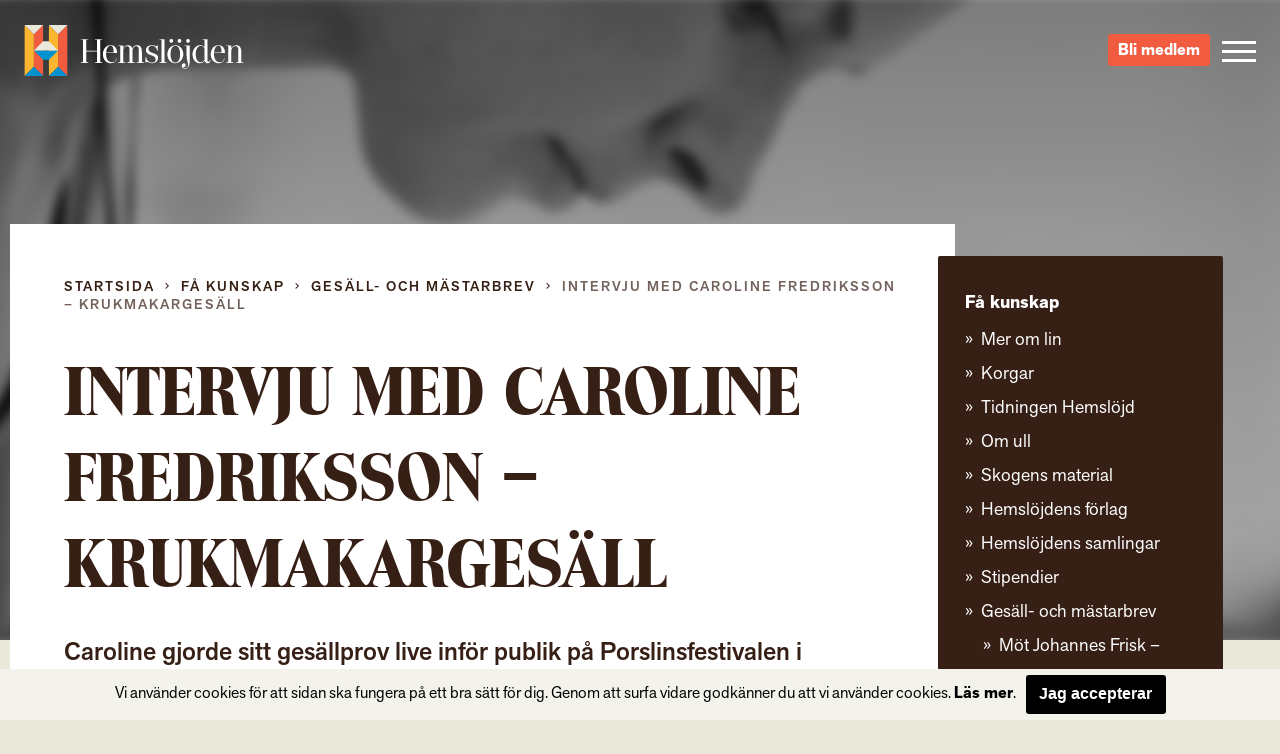

--- FILE ---
content_type: text/html; charset=UTF-8
request_url: https://hemslojden.org/fa-kunskap/gesall-mastare/intervju-med-caroline-fredriksson-krukmakargesall/
body_size: 10417
content:
<!--


				`-/+syyhhhyso+:.                 
             -+hmMMMMMMMMMMMMMMMMMds/`            
          -sNMMMMMMMMMMMMMMMMMMMMMMMMMd+`         
        +mMMMMMMMMMMMMMMMMMMMMMMMMMMMMMMMy-       
      /mMMMMMMMMMMMMMMMMMMMMMMMMMMMMMMMMMMMh.     
    `hMMMMMMMMMMMMMMMMMMMMMMMMMMMMMMMMMMMMMMM+    
   -NMMMMMMMMMMMMMMMMMMMMMMMMMMMMMMMMMMMMMMMMMh`  
  -NMMMMMMMMMMMMMMMMMMMMMMMMMMMMMMMMMMMMMMMMMMMh  
 `mMMMMMN:...-mMMMMMMMMMMms/.`   `-/yNMMMMMMMMMMs 
 sMMMMMMMd`   .NMMMMMMMd:             /NMMMMMMMMM-
`MMMMMMMMMh    :MMMMMMs    .ohmmmh+    `mMMMMMMMMy
:MMMMMMMMMMs    +MMMMs    /MMMMMMMMdoooohMMMMMMMMN
/MMMMMMMMMMM+    sMMh     mMMMMMMMMMMMMMMMMMMMMMMM
/MMMMMMMMMMMM/    hm`     dMMMMMNo-.....oMMMMMMMMN
.MMMMMMMMMMMMM-   `.      `hMMMMMMh`    +MMMMMMMMh
 hMMMMMMMMMMMMN.      `.    `/oo+/`     +MMMMMMMM/
 -MMMMMMMMMMMMMm`     hMs-          :ds`+MMMMMMMd 
  +MMMMMMMMMMMMMdoooohMMMMNyo+///oyNMMMNhMMMMMMN. 
   +MMMMMMMMMMMMMMMMMMMMMMMMMMMMMMMMMMMMMMMMMMN.  
    :NMMMMMMMMMMMMMMMMMMMMMMMMMMMMMMMMMMMMMMMd`   
     `yMMMMMMMMMMMMMMMMMMMMMMMMMMMMMMMMMMMMN+     
       -hMMMMMMMMMMMMMMMMMMMMMMMMMMMMMMMMNo`      
         .smMMMMMMMMMMMMMMMMMMMMMMMMMMMd/`        
            -odMMMMMMMMMMMMMMMMMMMMNy+`           
                -/oydmNMMMMNNmhyo:.               



      Handcrafted with Love, Coffee & The_Loop();
             
             { www.vektorgrafik.se }




--><!doctype html><html class="no-js" lang="sv-SE"><head><meta charset="utf-8"><meta http-equiv="X-UA-Compatible" content="IE=edge"><meta name="viewport" content="width=device-width, initial-scale=1.0"><meta class="foundation-mq"><link rel="apple-touch-icon" sizes="180x180" href="https://hemslojden.org/wp-content/themes/Hemslojden/assets/images/favicon/apple-touch-icon.png"><link rel="icon" type="image/png" href="https://hemslojden.org/wp-content/themes/Hemslojden/assets/images/favicon/favicon-32x32.png" sizes="32x32"><link rel="icon" type="image/png" href="https://hemslojden.org/wp-content/themes/Hemslojden/assets/images/favicon/favicon-16x16.png" sizes="16x16"><link rel="manifest" href="https://hemslojden.org/wp-content/themes/Hemslojden/assets/images/favicon/manifest.json"><link rel="mask-icon" href="https://hemslojden.org/wp-content/themes/Hemslojden/assets/images/favicon/safari-pinned-tab.svg" color="#22dd99"><link rel="shortcut icon" href="https://hemslojden.org/wp-content/themes/Hemslojden/assets/images/favicon/favicon.ico"><meta name="msapplication-config" content="https://hemslojden.org/wp-content/themes/Hemslojden/assets/images/favicon/browserconfig.xml"><meta name="theme-color" content="#22dd99"><link rel="pingback" href="https://hemslojden.org/xmlrpc.php"><script src="//use.typekit.net/whn0lnt.js"></script><script>try{Typekit.load({ async: true });}catch(e){}</script><meta name='robots' content='index, follow, max-image-preview:large, max-snippet:-1, max-video-preview:-1'/><title>Intervju med Caroline Fredriksson – Krukmakargesäll - Hemslöjden – slöjd och hantverk för alla</title>
<link data-rocket-prefetch href="https://connect.facebook.net" rel="dns-prefetch">
<link data-rocket-prefetch href="https://platform.twitter.com" rel="dns-prefetch">
<link data-rocket-prefetch href="https://www.googletagmanager.com" rel="dns-prefetch">
<link data-rocket-prefetch href="https://use.typekit.net" rel="dns-prefetch">
<link data-rocket-prefetch href="https://ajax.googleapis.com" rel="dns-prefetch">
<link data-rocket-prefetch href="https://cdn.jsdelivr.net" rel="dns-prefetch"><link rel="preload" data-rocket-preload as="image" href="https://hemslojden.org/wp-content/uploads/2019/10/krukmakare-caroline-fredriksson-1920x930.jpg" fetchpriority="high"><meta name="description" content="Caroline Fredriksson är nybliven gesäll i krukmakaryrket. Läs en intervju där hon berättar om sina tankar kring krukmakeri och det nytagna gesällbrevet."/><link rel="canonical" href="https://hemslojden.org/fa-kunskap/gesall-mastare/intervju-med-caroline-fredriksson-krukmakargesall/"/><meta property="og:locale" content="sv_SE"/><meta property="og:type" content="article"/><meta property="og:title" content="Intervju med Caroline Fredriksson – Krukmakargesäll - Hemslöjden – slöjd och hantverk för alla"/><meta property="og:description" content="Caroline Fredriksson är nybliven gesäll i krukmakaryrket. Läs en intervju där hon berättar om sina tankar kring krukmakeri och det nytagna gesällbrevet."/><meta property="og:url" content="https://hemslojden.org/fa-kunskap/gesall-mastare/intervju-med-caroline-fredriksson-krukmakargesall/"/><meta property="og:site_name" content="Hemslöjden – slöjd och hantverk för alla"/><meta property="article:publisher" content="https://www.facebook.com/hemslojdens/"/><meta property="og:image" content="https://hemslojden.org/wp-content/uploads/2019/10/krukmakare-caroline-fredriksson.jpg"/><meta property="og:image:width" content="2000"/><meta property="og:image:height" content="1250"/><meta property="og:image:type" content="image/jpeg"/><meta name="twitter:card" content="summary_large_image"/><meta name="twitter:label1" content="Beräknad lästid"/><meta name="twitter:data1" content="3 minuter"/><script type="application/ld+json" class="yoast-schema-graph">{"@context":"https://schema.org","@graph":[{"@type":"WebPage","@id":"https://hemslojden.org/fa-kunskap/gesall-mastare/intervju-med-caroline-fredriksson-krukmakargesall/","url":"https://hemslojden.org/fa-kunskap/gesall-mastare/intervju-med-caroline-fredriksson-krukmakargesall/","name":"Intervju med Caroline Fredriksson – Krukmakargesäll - Hemslöjden – slöjd och hantverk för alla","isPartOf":{"@id":"https://hemslojden.org/#website"},"primaryImageOfPage":{"@id":"https://hemslojden.org/fa-kunskap/gesall-mastare/intervju-med-caroline-fredriksson-krukmakargesall/#primaryimage"},"image":{"@id":"https://hemslojden.org/fa-kunskap/gesall-mastare/intervju-med-caroline-fredriksson-krukmakargesall/#primaryimage"},"thumbnailUrl":"https://hemslojden.org/wp-content/uploads/2019/10/krukmakare-caroline-fredriksson.jpg","datePublished":"2019-10-01T15:03:31+00:00","description":"Caroline Fredriksson är nybliven gesäll i krukmakaryrket. Läs en intervju där hon berättar om sina tankar kring krukmakeri och det nytagna gesällbrevet.","breadcrumb":{"@id":"https://hemslojden.org/fa-kunskap/gesall-mastare/intervju-med-caroline-fredriksson-krukmakargesall/#breadcrumb"},"inLanguage":"sv-SE","potentialAction":[{"@type":"ReadAction","target":["https://hemslojden.org/fa-kunskap/gesall-mastare/intervju-med-caroline-fredriksson-krukmakargesall/"]}]},{"@type":"ImageObject","inLanguage":"sv-SE","@id":"https://hemslojden.org/fa-kunskap/gesall-mastare/intervju-med-caroline-fredriksson-krukmakargesall/#primaryimage","url":"https://hemslojden.org/wp-content/uploads/2019/10/krukmakare-caroline-fredriksson.jpg","contentUrl":"https://hemslojden.org/wp-content/uploads/2019/10/krukmakare-caroline-fredriksson.jpg","width":2000,"height":1250,"caption":"Caroline Fredriksson gjorde sitt gesällprov live framför publik!"},{"@type":"BreadcrumbList","@id":"https://hemslojden.org/fa-kunskap/gesall-mastare/intervju-med-caroline-fredriksson-krukmakargesall/#breadcrumb","itemListElement":[{"@type":"ListItem","position":1,"name":"Hem","item":"https://hemslojden.org/"},{"@type":"ListItem","position":2,"name":"Få kunskap","item":"https://hemslojden.org/fa-kunskap/"},{"@type":"ListItem","position":3,"name":"Gesäll- och mästarbrev","item":"https://hemslojden.org/fa-kunskap/gesall-mastare/"},{"@type":"ListItem","position":4,"name":"Intervju med Caroline Fredriksson – Krukmakargesäll"}]},{"@type":"WebSite","@id":"https://hemslojden.org/#website","url":"https://hemslojden.org/","name":"Hemslöjden – slöjd och hantverk för alla","description":"Hemslöjden är en ideell organisation med föreningar runt om i landet. Med kunskaper om det handgjorda bidrar vi alla till ett mer hållbart samhälle.","publisher":{"@id":"https://hemslojden.org/#organization"},"potentialAction":[{"@type":"SearchAction","target":{"@type":"EntryPoint","urlTemplate":"https://hemslojden.org/?s={search_term_string}"},"query-input":{"@type":"PropertyValueSpecification","valueRequired":true,"valueName":"search_term_string"}}],"inLanguage":"sv-SE"},{"@type":"Organization","@id":"https://hemslojden.org/#organization","name":"Hemslöjden","url":"https://hemslojden.org/","logo":{"@type":"ImageObject","inLanguage":"sv-SE","@id":"https://hemslojden.org/#/schema/logo/image/","url":"https://hemslojden.org/wp-content/uploads/2017/10/hemslojden_logotyp_liggande_positiv_farg_rgb_lowres.jpg","contentUrl":"https://hemslojden.org/wp-content/uploads/2017/10/hemslojden_logotyp_liggande_positiv_farg_rgb_lowres.jpg","width":904,"height":212,"caption":"Hemslöjden"},"image":{"@id":"https://hemslojden.org/#/schema/logo/image/"},"sameAs":["https://www.facebook.com/hemslojdens/","https://www.instagram.com/hemslojden/","https://www.youtube.com/channel/UCcIRDoutT5LvEf2HSI1HMZA"]}]}</script><link rel='dns-prefetch' href='//ajax.googleapis.com'/><link rel='dns-prefetch' href='//cdn.jsdelivr.net'/><link rel="alternate" type="application/rss+xml" title="Hemslöjden – slöjd och hantverk för alla &raquo; Webbflöde" href="https://hemslojden.org/feed/"/><link rel="alternate" type="application/rss+xml" title="Hemslöjden – slöjd och hantverk för alla &raquo; Kommentarsflöde" href="https://hemslojden.org/comments/feed/"/><link rel="alternate" title="oEmbed (JSON)" type="application/json+oembed" href="https://hemslojden.org/wp-json/oembed/1.0/embed?url=https%3A%2F%2Fhemslojden.org%2Ffa-kunskap%2Fgesall-mastare%2Fintervju-med-caroline-fredriksson-krukmakargesall%2F"/><link rel="alternate" title="oEmbed (XML)" type="text/xml+oembed" href="https://hemslojden.org/wp-json/oembed/1.0/embed?url=https%3A%2F%2Fhemslojden.org%2Ffa-kunskap%2Fgesall-mastare%2Fintervju-med-caroline-fredriksson-krukmakargesall%2F&#038;format=xml"/><style id='wp-img-auto-sizes-contain-inline-css' type='text/css'>
img:is([sizes=auto i],[sizes^="auto," i]){contain-intrinsic-size:3000px 1500px}
/*# sourceURL=wp-img-auto-sizes-contain-inline-css */</style><style id='wp-block-library-inline-css' type='text/css'>
:root{--wp-block-synced-color:#7a00df;--wp-block-synced-color--rgb:122,0,223;--wp-bound-block-color:var(--wp-block-synced-color);--wp-editor-canvas-background:#ddd;--wp-admin-theme-color:#007cba;--wp-admin-theme-color--rgb:0,124,186;--wp-admin-theme-color-darker-10:#006ba1;--wp-admin-theme-color-darker-10--rgb:0,107,160.5;--wp-admin-theme-color-darker-20:#005a87;--wp-admin-theme-color-darker-20--rgb:0,90,135;--wp-admin-border-width-focus:2px}@media (min-resolution:192dpi){:root{--wp-admin-border-width-focus:1.5px}}.wp-element-button{cursor:pointer}:root .has-very-light-gray-background-color{background-color:#eee}:root .has-very-dark-gray-background-color{background-color:#313131}:root .has-very-light-gray-color{color:#eee}:root .has-very-dark-gray-color{color:#313131}:root .has-vivid-green-cyan-to-vivid-cyan-blue-gradient-background{background:linear-gradient(135deg,#00d084,#0693e3)}:root .has-purple-crush-gradient-background{background:linear-gradient(135deg,#34e2e4,#4721fb 50%,#ab1dfe)}:root .has-hazy-dawn-gradient-background{background:linear-gradient(135deg,#faaca8,#dad0ec)}:root .has-subdued-olive-gradient-background{background:linear-gradient(135deg,#fafae1,#67a671)}:root .has-atomic-cream-gradient-background{background:linear-gradient(135deg,#fdd79a,#004a59)}:root .has-nightshade-gradient-background{background:linear-gradient(135deg,#330968,#31cdcf)}:root .has-midnight-gradient-background{background:linear-gradient(135deg,#020381,#2874fc)}:root{--wp--preset--font-size--normal:16px;--wp--preset--font-size--huge:42px}.has-regular-font-size{font-size:1em}.has-larger-font-size{font-size:2.625em}.has-normal-font-size{font-size:var(--wp--preset--font-size--normal)}.has-huge-font-size{font-size:var(--wp--preset--font-size--huge)}.has-text-align-center{text-align:center}.has-text-align-left{text-align:left}.has-text-align-right{text-align:right}.has-fit-text{white-space:nowrap!important}#end-resizable-editor-section{display:none}.aligncenter{clear:both}.items-justified-left{justify-content:flex-start}.items-justified-center{justify-content:center}.items-justified-right{justify-content:flex-end}.items-justified-space-between{justify-content:space-between}.screen-reader-text{border:0;clip-path:inset(50%);height:1px;margin:-1px;overflow:hidden;padding:0;position:absolute;width:1px;word-wrap:normal!important}.screen-reader-text:focus{background-color:#ddd;clip-path:none;color:#444;display:block;font-size:1em;height:auto;left:5px;line-height:normal;padding:15px 23px 14px;text-decoration:none;top:5px;width:auto;z-index:100000}html :where(.has-border-color){border-style:solid}html :where([style*=border-top-color]){border-top-style:solid}html :where([style*=border-right-color]){border-right-style:solid}html :where([style*=border-bottom-color]){border-bottom-style:solid}html :where([style*=border-left-color]){border-left-style:solid}html :where([style*=border-width]){border-style:solid}html :where([style*=border-top-width]){border-top-style:solid}html :where([style*=border-right-width]){border-right-style:solid}html :where([style*=border-bottom-width]){border-bottom-style:solid}html :where([style*=border-left-width]){border-left-style:solid}html :where(img[class*=wp-image-]){height:auto;max-width:100%}:where(figure){margin:0 0 1em}html :where(.is-position-sticky){--wp-admin--admin-bar--position-offset:var(--wp-admin--admin-bar--height,0px)}@media screen and (max-width:600px){html :where(.is-position-sticky){--wp-admin--admin-bar--position-offset:0px}}
/*wp_block_styles_on_demand_placeholder:696c5b664e8c9*/
/*# sourceURL=wp-block-library-inline-css */</style><style id='classic-theme-styles-inline-css' type='text/css'>
/*! This file is auto-generated */
.wp-block-button__link{color:#fff;background-color:#32373c;border-radius:9999px;box-shadow:none;text-decoration:none;padding:calc(.667em + 2px) calc(1.333em + 2px);font-size:1.125em}.wp-block-file__button{background:#32373c;color:#fff;text-decoration:none}
/*# sourceURL=/wp-includes/css/classic-themes.min.css */</style><link data-minify="1" rel='stylesheet' id='site-css-css' href='https://hemslojden.org/wp-content/cache/min/1/wp-content/themes/Hemslojden/assets/css/style.min.css?ver=1767882204' type='text/css' media='all'/><link data-minify="1" rel='stylesheet' id='vendor-css-external-css' href='https://hemslojden.org/wp-content/cache/min/1/npm/select2@4.0.12/dist/css/select2.min.css?ver=1767882204' type='text/css' media='all'/><script type="text/javascript" src="//ajax.googleapis.com/ajax/libs/jquery/1.12.0/jquery.min.js?ver=6.9" id="jquery-js"></script><script type="text/javascript" src="https://cdn.jsdelivr.net/npm/select2@4.0.12/dist/js/select2.min.js?ver=6.9" id="vendor-js-external-js"></script><link rel="https://api.w.org/" href="https://hemslojden.org/wp-json/"/><link rel="alternate" title="JSON" type="application/json" href="https://hemslojden.org/wp-json/wp/v2/pages/54067"/><link rel='shortlink' href='https://hemslojden.org/?p=54067'/><script>(function(w,d,s,l,i){w[l]=w[l]||[];w[l].push({'gtm.start':
		new Date().getTime(),event:'gtm.js'});var f=d.getElementsByTagName(s)[0],
		j=d.createElement(s),dl=l!='dataLayer'?'&l='+l:'';j.async=true;j.src=
		'https://www.googletagmanager.com/gtm.js?id='+i+dl;f.parentNode.insertBefore(j,f);
		})(window,document,'script','dataLayer','GTM-W6PGDHS');</script><meta name="generator" content="WP Rocket 3.20.2" data-wpr-features="wpr_preconnect_external_domains wpr_oci wpr_minify_css wpr_desktop" /></head><body class="wp-singular page-template-default page page-id-54067 page-child parent-pageid-10624 wp-theme-Hemslojden" data-ajax-url="https://hemslojden.org/wp-admin/admin-ajax.php"><noscript><iframe src="https://www.googletagmanager.com/ns.html?id=GTM-W6PGDHS" height="0" width="0" style="display:none;visibility:hidden"></iframe></noscript><div  class="access-links text-center"><a href="#main" tabindex="1" class="show-on-focus">Gå direkt till innehållet</a></div><section  class="page-header"><div  class="page-header__content top-bar"><div  class="top-bar__item top-bar__item--left"><a href="https://hemslojden.org" class="page-header__logo">Hemslöjden – slöjd och hantverk för alla</a><div class="prefix-menu hide-for-large">Jag vill...</div></div><div  class="top-bar__item top-bar__item--right height-100"><div class="hide-for-medium height-100"><div class="search-button height-100"><div class="icon-search icon-search--mobile"></div></div><div class="search-container"><form id="#main-search" role="search" method="get" class="search-form" action="https://hemslojden.org/"><label><input type="search" class="search-field " placeholder="Vad letar du efter?" value="" name="s" title="Search for:"/></label><input type="submit" class="search-submit"/></form></div></div><a class="link-button link-button-a link-button-a-menu" href="https://hemslojden.membersite.se/Membership/BuyMembership" target="_blank">Bli medlem</a><button type="button" class="menu-toggle" data-toggle="off-canvas-nav"><span class="hamburger"><span class="hamburger__bar hamburger__bar--white"></span><span class="hamburger__bar hamburger__bar--white"></span><span class="hamburger__bar hamburger__bar--white"></span></span></button><div class="social-links-wrap"><a href="https://www.instagram.com/hemslojden/" class="instagram-link icon-instagram" target="_blank"></a><a href="https://sv-se.facebook.com/hemslojdens/" class="facebook-link icon-facebook" target="_blank"> </a><a href="https://www.youtube.com/channel/UCcIRDoutT5LvEf2HSI1HMZA/videos" class="youtube-link icon-youtube" target="_blank"></a></div><div class="show-for-large"><div><div class="language-container box-shadow "><div class="language-heading"><span class="icon-language"></span><a href="#">Info in other languages</a><span class="icon-arrow-down"></span></div><div class="language-dropdown"><ul id="language-menu" class="vertical menu  row"><li id="menu-item-33866"><a href="https://hemslojden.org/in-english/">In English</a></li></ul></div></div></div><div class="search-medium-up"><form id="#main-search" role="search" method="get" class="search-form" action="https://hemslojden.org/"><label><input type="search" class="search-field " placeholder="Vad letar du efter?" value="" name="s" title="Search for:"/></label><input type="submit" class="search-submit"/></form></div></div></div></div></section><div  class="global-nav"><div  class="row show-for-medium-only space-large"><div  class="column medium-6"><div class="language-container box-shadow "><div class="language-heading"><span class="icon-language"></span><a href="#">Info in other languages</a><span class="icon-arrow-down"></span></div><div class="language-dropdown"><ul id="language-menu" class="vertical menu  row"><li><a href="https://hemslojden.org/in-english/">In English</a></li></ul></div></div></div><div  class="column medium-6"><div class="search-medium-up"><form id="#main-search" role="search" method="get" class="search-form" action="https://hemslojden.org/"><label><input type="search" class="search-field " placeholder="Vad letar du efter?" value="" name="s" title="Search for:"/></label><input type="submit" class="search-submit"/></form></div></div></div><div  class="row"><div  class="prefix-menu show-for-large push-up">Jag vill...</div></div><ul id="menu-huvudmeny" class="vertical menu row"><li class="menu__item has-children level-0 small-12 medium-6 large-4 column"><a class="menu__link" href="https://hemslojden.org/gora-och-besoka/"><i class="ico-plus"></i>Göra och besöka</a><ul class="sub-menu"><li class="menu__item  level-1"><a class="menu__link" href="https://hemslojden.org/gora-och-besoka/slojdkalendern/">Slöjdkalendern</a></li><li class="menu__item  level-1"><a class="menu__link" href="https://hemslojden.org/gora-och-besoka/hemslojdsbutiker/">Hemslöjdsbutiker</a></li><li class="menu__item  level-1"><a class="menu__link" href="https://hemslojden.org/gora-och-besoka/1-kvm-lin-2/">1 kvm lin</a></li></ul></li><li class="menu__item has-children level-0 small-12 medium-6 large-4 column"><a class="menu__link" href="https://hemslojden.org/fa-kunskap/"><i class="ico-plus"></i>&#8230;få kunskap</a><ul class="sub-menu"><li class="menu__item  level-1"><a class="menu__link" href="https://hemslojden.org/fa-kunskap/gesall-mastare/">Gesäll- och mästarbrev</a></li><li class="menu__item  level-1"><a class="menu__link" href="https://hemslojden.org/fa-kunskap/stipendier/">Stipendier</a></li><li class="menu__item has-children level-1"><a class="menu__link" href="https://hemslojden.org/fa-kunskap/hemslojdenssamlingar/"><i class="ico-plus"></i>Hemslöjdens samlingar</a><ul class="sub-menu"><li class="menu__item  level-2"><a class="menu__link" href="https://hemslojden.org/fa-kunskap/hemslojdenssamlingar/zickermans-studiesamling/">Zickermans studiesamling</a></li></ul></li><li class="menu__item  level-1"><a class="menu__link" href="https://hemslojden.org/fa-kunskap/skogens-material/">Skogens material</a></li><li class="menu__item  level-1"><a class="menu__link" href="https://hemslojden.org/fa-kunskap/om-ull/">Om ull</a></li><li class="menu__item  level-1"><a class="menu__link" href="https://hemslojden.org/fa-kunskap/korgar/">Korgar</a></li><li class="menu__item  level-1"><a class="menu__link" href="https://hemslojden.org/fa-kunskap/1-kvm-lin-2/linets-historia/">Om lin</a></li><li class="menu__item has-children level-1"><a class="menu__link" href="https://hemslojden.org/om-hemslojden/"><i class="ico-plus"></i>Om Hemslöjden</a><ul class="sub-menu"><li class="menu__item  level-2"><a class="menu__link" href="https://hemslojden.org/om-hemslojden/organisation/">Organisation</a></li><li class="menu__item  level-2"><a class="menu__link" href="https://hemslojden.org/om-hemslojden/hemslojdens-styrelse/">Riksförbundets styrelse</a></li><li class="menu__item  level-2"><a class="menu__link" href="https://hemslojden.org/om-hemslojden/historia/">Hemslöjden – från starten till idag</a></li><li class="menu__item  level-2"><a class="menu__link" href="https://hemslojden.org/om-hemslojden/hemslojdens-personuppgiftspolicy/">Hemslöjdens personuppgiftspolicy</a></li><li class="menu__item  level-2"><a class="menu__link" href="https://hemslojden.org/fa-kunskap/tidningen-hemslojd/">Tidningen Hemslöjd</a></li><li class="menu__item  level-2"><a class="menu__link" href="https://hemslojden.org/fa-kunskap/hemslojdens-forlag/">Hemslöjdens förlag</a></li></ul></li></ul></li><li class="menu__item has-children level-0 small-12 medium-6 large-4 column"><a class="menu__link" href="https://hemslojden.org/engagera-mig/"><i class="ico-plus"></i>&#8230;engagera mig</a><ul class="sub-menu"><li class="menu__item  level-1"><a class="menu__link" href="https://hemslojden.org/engagera-mig/bli-medlem/">Bli medlem</a></li><li class="menu__item  level-1"><a class="menu__link" href="https://hemslojden.org/engagera-mig/medlemsforeningar/">Medlemsföreningar</a></li><li class="menu__item has-children level-1"><a class="menu__link" href="https://hemslojden.org/for-medlemsforeningarna/"><i class="ico-plus"></i>För medlemsföreningarna</a><ul class="sub-menu"><li class="menu__item  level-2"><a class="menu__link" href="https://hemslojden.org/for-medlemsforeningarna/forbundsstamma/">Förbundsstämma</a></li><li class="menu__item  level-2"><a class="menu__link" href="https://hemslojden.org/for-medlemsforeningarna/foreningsmoten/">Föreningsmöten</a></li><li class="menu__item  level-2"><a class="menu__link" href="https://hemslojden.org/for-medlemsforeningarna/verktygsladan/hemslojdens-kurser-2/">Arrangörsinfo om: Hemslöjdens kurser</a></li><li class="menu__item has-children level-2"><a class="menu__link" href="https://hemslojden.org/for-medlemsforeningarna/verktygsladan/"><i class="ico-plus"></i>Verktygslådan</a><ul class="sub-menu"><li class="menu__item  level-3"><a class="menu__link" href="https://hemslojden.org/for-medlemsforeningarna/verktygsladan/styrochverksamhetsdokument/">Styr- och verksamhetsdokument</a></li><li class="menu__item  level-3"><a class="menu__link" href="https://hemslojden.org/for-medlemsforeningarna/verktygsladan/foreningskunskap/">Föreningskunskap</a></li><li class="menu__item  level-3"><a class="menu__link" href="https://hemslojden.org/for-medlemsforeningarna/verktygsladan/hemslojdens-varumarkesplattform-3/">Varumärkesplattform</a></li><li class="menu__item  level-3"><a class="menu__link" href="https://hemslojden.org/for-medlemsforeningarna/verktygsladan/visuellidentitet/">Visuell identitet</a></li><li class="menu__item  level-3"><a class="menu__link" href="https://hemslojden.org/for-medlemsforeningarna/verktygsladan/mfmaterial/">Gemensamt material</a></li><li class="menu__item  level-3"><a class="menu__link" href="https://hemslojden.org/for-medlemsforeningarna/verktygsladan/manualwebben/">Manual för webben</a></li><li class="menu__item  level-3"><a class="menu__link" href="https://hemslojden.org/for-medlemsforeningarna/verktygsladan/manualer-for-hemslojdens-samlingar/">Manual för Hemslöjdens samlingar</a></li><li class="menu__item  level-3"><a class="menu__link" href="https://hemslojden.org/for-medlemsforeningarna/verktygsladan/slojdklubben/">Slöjdverksamhet för barn och unga</a></li></ul></li></ul></li></ul></li><li class="menu__item has-children level-0 small-12 medium-6 large-4 column"><a class="menu__link" href="https://hemslojden.org/om-hemslojden/kontakt/"><i class="ico-plus"></i>Kontakt</a><ul class="sub-menu"><li class="menu__item  level-1"><a class="menu__link" href="https://hemslojden.org/om-hemslojden/kontakt/medarbetare/">Medarbetare</a></li><li class="menu__item  level-1"><a class="menu__link" href="https://hemslojden.org/om-hemslojden/kontakt/press/">Press</a></li></ul></li><li class="menu__item has-children level-0 small-12 medium-6 large-4 column"><a class="menu__link" href="https://hemslojden.org/nyheter/"><i class="ico-plus"></i>Nyheter</a><ul class="sub-menu"><li class="menu__item  level-1"><a class="menu__link" href="https://hemslojden.org/category/1-kvm-lin/">1 kvm lin</a></li><li class="menu__item  level-1"><a class="menu__link" href="https://hemslojden.org/category/hemslojdens-samlingar/">Hemslöjdens samlingar</a></li><li class="menu__item  level-1"><a class="menu__link" href="https://hemslojden.org/category/ovriga-nyheter/">Övriga nyheter</a></li><li class="menu__item  level-1"><a class="menu__link" href="https://hemslojden.org/category/ovriga-nyheter/korgar/">Korgar</a></li></ul></li></ul><div  class="row text-center language-mobile-container"><div  class="column small-12 push-down language-mobile"><div class="language-container box-shadow "><div class="language-heading"><span class="icon-language"></span><a href="#">Info in other languages</a><span class="icon-arrow-down"></span></div><div class="language-dropdown"><ul id="language-menu" class="vertical menu  row"><li><a href="https://hemslojden.org/in-english/">In English</a></li></ul></div></div></div><a class="link-button link-button-a link-button-a-menu link-button-a-mobile" href="https://hemslojden.membersite.se/Membership/BuyMembership" target="_blank">Bli medlem</a><div  class="small-12 push-down push-up"><a class="underline" href="mailto:info@hemslojden.org">info@hemslojden.org</a><p class="nomarg underline">+46 (0)8-54 54 94 50</p></div><div  class="column small-6 small-offset-3 push-down socal-icons"><div class="social-links-wrap"><a href="https://www.instagram.com/hemslojden/" class="instagram-link icon-instagram" target="_blank"></a><a href="https://sv-se.facebook.com/hemslojdens/" class="facebook-link icon-facebook" target="_blank"> </a><a href="https://www.youtube.com/channel/UCcIRDoutT5LvEf2HSI1HMZA/videos" class="youtube-link icon-youtube" target="_blank"></a></div></div></div></div></div><section  id="bg-image" class="top-section top-section--image relative bg-transparent"><div  class="top-img" style="background:linear-gradient(180deg,rgba(0,0,0,0) 0,rgba(0,0,0,.3) 100%),linear-gradient(180deg,rgba(0,0,0,.5) 0,rgba(0,0,0,0) 100%),url(https://hemslojden.org/wp-content/uploads/2019/10/krukmakare-caroline-fredriksson-1920x930.jpg) no-repeat;background-size:cover;-webkit-filter:blur(5px);-moz-filter:blur(5px);-o-filter:blur(5px);-ms-filter:blur(5px);filter:blur(5px);transform:scale(1.02);"></div></section><main  id="main" class="main-section main" role="main"><div  class="row"><div  class="column small-12 large-9  main-content"><div class="article-wrapper"><div class="breadcrumbs"><div class="row"><div  class="column small-12"><nav class="breadcrumb"><a class="breadcrumb__link breadcrumb__link--home" href="https://hemslojden.org/">Startsida</a><span class="breadcrumb__separator icon-arrow-right"></span><a class="breadcrumb__link" href="https://hemslojden.org/fa-kunskap/">Få kunskap</a><span class="breadcrumb__separator icon-arrow-right"></span><a class="breadcrumb__link" href="https://hemslojden.org/fa-kunskap/gesall-mastare/">Gesäll- och mästarbrev</a><span class="breadcrumb__separator icon-arrow-right"></span><a class="breadcrumb__link is-active hakan6" href="https://hemslojden.org/fa-kunskap/gesall-mastare/intervju-med-caroline-fredriksson-krukmakargesall/">Intervju med Caroline Fredriksson – Krukmakargesäll</a></nav></div></div></div><article id="post-54067" class="post-54067 page type-page status-publish has-post-thumbnail hentry wp-sticky" role="article" itemscope itemtype="http://schema.org/WebPage"><header class="article-header"><h1 class="page-title">Intervju med Caroline Fredriksson – Krukmakargesäll</h1></header><section class="entry-content" itemprop="articleBody"><p class="excerpt">Caroline gjorde sitt gesällprov live inför publik på Porslinsfestivalen i Lidköping. Vad har hon för tankar kring krukmakeri och varför var det viktigt att ansöka om gesällbrev? Läs intervjun här!</p><img width="837" height="471" src="https://hemslojden.org/wp-content/uploads/2019/10/krukmakare-caroline-fredriksson-837x471.jpg" class="attachment-img-article size-img-article wp-post-image" alt="Krukmakaren Caroline Fredriksson i skapandeprocessen" decoding="async" fetchpriority="high"/><p><strong>Vår nyblivna krukmakargesäll är utbildad keramiker och formgivare som designar och producerar alla sina alster för hand i sin verkstad. Hennes produkter kännetecknas av tunt porslin i stilrena former som ger en känsla av lätthet och exklusivitet. Vi passade på att ställa några frågor till vår nyblivna krukmakargesäll!</strong></p><h2><strong>Hur fastnade du för krukmakeriet och hur har intresset utvecklats?</strong></h2><p>– Jag föll över keramiken av en slump på en ungdomsgård när jag var 16 år och sedan har flera tillfälligheter fört mig dit jag är idag, plus en hel del jobb och målmedvetenhet såklart. Jag älskar problemlösning och utmaningar och det kan det keramiska yrket verkligen erbjuda. När jag känner att jag inte längre är tillräckligt stimulerad med det jag gör så tar jag fram en ny form och startar nya projekt. Jag får själv bestämma över min tid och arbeta praktiskt med former, något jag älskar.</p><h2><strong>Vad skulle du säga är ditt signum som krukmakare?</strong></h2><p>– Riktigt tunt och ljusgenomsiktligt porslin i stilrena former. <strong> </strong></p><div id="attachment_54073" style="width:198px" class="wp-caption alignleft"><img decoding="async" aria-describedby="caption-attachment-54073" class="wp-image-54073 size-medium" src="https://hemslojden.org/wp-content/uploads/2019/10/krukmakare-caroline-fredriksson-gesallprov-188x300.jpg" alt="Krukmakaren Caroline Fredriksson drejar under sitt gesällprov" width="188" height="300" srcset="https://hemslojden.org/wp-content/uploads/2019/10/krukmakare-caroline-fredriksson-gesallprov-188x300.jpg 188w, https://hemslojden.org/wp-content/uploads/2019/10/krukmakare-caroline-fredriksson-gesallprov-768x1229.jpg 768w, https://hemslojden.org/wp-content/uploads/2019/10/krukmakare-caroline-fredriksson-gesallprov-640x1024.jpg 640w, https://hemslojden.org/wp-content/uploads/2019/10/krukmakare-caroline-fredriksson-gesallprov.jpg 1250w" sizes="(max-width: 188px) 100vw, 188px"/><p id="caption-attachment-54073" class="wp-caption-text">Så här såg det ut under Carolines gesällprov på Porslinsfestivalen i Lidköping.</p></div><h2><strong>Varför var det viktigt för dig att ansöka om gesällbrev?</strong></h2><p>–Det känns bra att ha ett intyg som visar på min yrkesskicklighet. Det tror jag kommer göra att jag tas mer seriöst redan från början.<strong> </strong></p><h2><strong>Vad fick du göra i ditt gesällprov?</strong></h2><p>– Jag fick visa färdiga produkter där de kunde se prov på min yrkesskicklighet och sedan skulle jag under loppet av en dag tillverka vissa specifika föremål i en serie så att de kunde följa mitt arbete och se mitt handlag.</p><h2><strong>Vilket provmoment var svårast och varför?</strong></h2><p>– Jag fick ett teoretiskt prov och eftersom det var många år sedan jag studerade teori så var det aningen svårt att minnas allt, speciellt sådant jag inte använder mig av dagligen eller i min produktion.</p><h2><strong>Vilket provmoment var roligast och varför?</strong></h2><p>– Att produktionsdreja tallrikar och kannor. Det är något jag sällan gör och jag tycker om att få utmana mig själv och att alternera arbetsuppgifterna i mitt arbete.</p><h2><strong>Hur ser du på kruk</strong><strong>makeriets</strong><strong>framtid?</strong></h2><p>– Jag tycker mig se ett större intresse för genuint hantverk, något som man kan investera i och som har en historia. Keramik som är tillverkat i Sverige och som är hantverksmässigt framställt hoppas och tror jag är på frammarsch.</p><h2><strong>Vad har du för förväntningar på Hemslöjden som branschorganisation?</strong></h2><p>– Jag hoppas på att ni kommer att hjälpa oss att höja yrket till en högre nivå. Många krukmakare har flerårig utbildning bakom sig, jag själv har tre år, och det är likvärdigt med många andra utbildningar som folk ser mycket högre på. Jag önskar få bort &#8221;hobby&#8221;stämpeln på krukmakaryrket och att insikten om vilket komplext material leran är och hur stor den keramiska världen är sprider sig.</p><p>&nbsp;</p><p><a href="https://hemslojden.org/2017/05/krukmakaryrket-far-gesaller-och-mastare/">Läs mer om gesäll- och mästarbrev i krukmakeri här</a></p><p><a href="https://hemslojden.org/fa-kunskap/gesall-mastare/">Läs mer om gesäll- och mästarbrev</a></p><p><a href="https://www.carolinefredriksson.com/" rel="nofollow">Läs mer om Caroline Fredriksson på hennes hemsida</a></p></section><footer class="article-footer"></footer></article></div></div><aside class="aside column small-12 large-3 " role="complementary"><div class="aside__item bg-brown page-listing"><h3><a href="https://hemslojden.org/fa-kunskap/" class="">Få kunskap</a></h3><div class="page-tree"><li class="list__item has-children"><a href="https://hemslojden.org/fa-kunskap/linets-historia/">Mer om lin</a><ul class='children'><li class="list__item"><a href="https://hemslojden.org/fa-kunskap/linets-historia/om-lin-litteraturlista/">Om lin, Litteraturlista</a></li></ul></li><li class="list__item"><a href="https://hemslojden.org/fa-kunskap/korgar/">Korgar</a></li><li class="list__item"><a href="https://hemslojden.org/fa-kunskap/tidningen-hemslojd/">Tidningen Hemslöjd</a></li><li class="list__item has-children"><a href="https://hemslojden.org/fa-kunskap/om-ull/">Om ull</a><ul class='children'><li class="list__item"><a href="https://hemslojden.org/fa-kunskap/om-ull/ullveckan-tillbakablick/">Ullveckan tillbakablick</a></li><li class="list__item"><a href="https://hemslojden.org/fa-kunskap/om-ull/mer-om-ull/">Mer om ull</a></li><li class="list__item"><a href="https://hemslojden.org/fa-kunskap/om-ull/ullveckan-2022/">Ullveckan 2022</a></li></ul></li><li class="list__item has-children"><a href="https://hemslojden.org/fa-kunskap/skogens-material/">Skogens material</a><ul class='children'><li class="list__item"><a href="https://hemslojden.org/fa-kunskap/skogens-material/om-skogens-material-litteraturlista/">Om skogens material, Litteraturlista</a></li><li class="list__item"><a href="https://hemslojden.org/fa-kunskap/skogens-material/seminarium-skogen-traden-och-slojden/">Seminarium: Skogen, träden och slöjden</a></li></ul></li><li class="list__item"><a href="https://hemslojden.org/fa-kunskap/hemslojdens-forlag/">Hemslöjdens förlag</a></li><li class="list__item has-children"><a href="https://hemslojden.org/fa-kunskap/hemslojdenssamlingar/">Hemslöjdens samlingar</a><ul class='children'><li class="list__item"><a href="https://hemslojden.org/fa-kunskap/hemslojdenssamlingar/zickermans-studiesamling/">Zickermans studiesamling</a></li></ul></li><li class="list__item has-children"><a href="https://hemslojden.org/fa-kunskap/stipendier/">Stipendier</a><ul class='children'><li class="list__item"><a href="https://hemslojden.org/fa-kunskap/stipendier/villkor-hemslojdens-stipendier/">Villkor Hemslöjdens stipendier</a></li></ul></li><li class="list__item has-children is-active-ancestor is-active-parent"><a href="https://hemslojden.org/fa-kunskap/gesall-mastare/">Gesäll- och mästarbrev</a><ul class='children'><li class="list__item"><a href="https://hemslojden.org/fa-kunskap/gesall-mastare/johannes-frisk-garvargesall/">Möt Johannes Frisk – garvargesäll</a></li><li class="list__item"><a href="https://hemslojden.org/fa-kunskap/gesall-mastare/maria-hansdotter-krukmakargesall/">Möt Maria Hansdotter – krukmakargesäll</a></li><li class="list__item"><a href="https://hemslojden.org/fa-kunskap/gesall-mastare/maria-lindberg-traslojd-gesall/">Möt Maria Lindberg – träslöjdsgesäll</a></li><li class="list__item"><a href="https://hemslojden.org/fa-kunskap/gesall-mastare/inga-qvarfordt-garvargesall/">Möt Inga Qvarfordt – garvargesäll</a></li><li class="list__item"><a href="https://hemslojden.org/fa-kunskap/gesall-mastare/kakelugnsmakare-till-hemslojden/">Kakelugnsmakare till Hemslöjden</a></li><li class="list__item is-active"><a href="https://hemslojden.org/fa-kunskap/gesall-mastare/intervju-med-caroline-fredriksson-krukmakargesall/" aria-current="page">Intervju med Caroline Fredriksson – Krukmakargesäll</a></li><li class="list__item"><a href="https://hemslojden.org/fa-kunskap/gesall-mastare/panagiotis-blir-gesall-i-trabildhuggning/">Panagiotis blir gesäll i träbildhuggning </a></li><li class="list__item"><a href="https://hemslojden.org/fa-kunskap/gesall-mastare/hemslojdens-gesaller-och-mastare-2020/">Hemslöjdens gesäller och mästare 2020</a></li></ul></li></div></div><div class="aside__item aside__box bg-brown news-listing"><div class="news-category-connected"><h3 class="box-title">Nytt från Gesäll- och mästarbrev</h3><ul class="news-category-connected-list"><li class="box box-content news-item-side"><p class="bold box-title"><a href="https://hemslojden.org/?post_type=post&p=115219">Hemslöjdens gesäller och mästare 2025</a></p><span class="box-content">fre 19 dec 2025</span></li><li class="box box-content news-item-side"><p class="bold box-title"><a href="https://hemslojden.org/?post_type=post&p=112173">Träffa Hemslöjden och Sveriges Hantverksråd på VÄV2025 i Gävle!</a></p><span class="box-content">tis 12 aug 2025</span></li><li class="box box-content news-item-side"><p class="bold box-title"><a href="https://hemslojden.org/?post_type=post&p=106027">Hemslöjdens gesäller och mästare 2024</a></p><span class="box-content">ons 06 nov 2024</span></li></ul><a href="https://hemslojden.org/nyheter/" class="text-bold c-orange">Visa alla nyheter</a></div></div></aside></div></main><footer  class="row expanded footer" role="contentinfo" style="background:url(https://hemslojden.org/wp-content/uploads/2017/10/rosentyg-bomull-1-hemslojden-1800x632.jpg);background-size:cover;background-repeat:no-repeat;background-position:center center;background-color:#000;"><div class="column small-12"><div  class="row footer__inner bg-white box-shadow"><div class="column small-12 medium-6 nopad-left"><a href="https://hemslojden.org" class="footer__logo">Hemslöjden – slöjd och hantverk för alla</a><a class="mail-a" href="mailto:info@hemslojden.org?subject=hemslöjden.org kontakt via hemsidan">info@hemslojden.org</a><a class="phone-a" href="tel:+46854549450">+46 (0)8-545 494 50</a><p class="source-org copyright">&copy; Hemslöjden – slöjd och hantverk för alla 2026</p></div><div class="column small-12 medium-6 nopad-left nopad-right second-col"><p class="footer-description">hemslojden.org är Svenska Hemslöjdsföreningarnas Riksförbunds hemsida. Hemslöjden är en ideell organisation som i över 110 år arbetat med att visa värdet av det handgjorda skapandet. Riksförbundet äger Hemslöjd Media Sverige AB där tidningen Hemslöjd ingår.</p><a href="https://hemslojden.membersite.se/Home/MyProfile">Inloggning för medlemmar</a><a rel="nofollow" target="_blank" href="http://www.hemslojd.se">Tidningen Hemslöjd</a></div></div></div></footer><div  class="cookie-disclaimer hide"><p class="small no-margin">Vi använder cookies för att sidan ska fungera på ett bra sätt för dig. Genom att surfa vidare godkänner du att vi använder cookies. <a href=" https://hemslojden.org/om-cookies/ " rel="nofollow">Läs mer</a>.</p><button class="remove-cookie-disclaimer">Jag accepterar</button></div><script type="speculationrules">{"prefetch":[{"source":"document","where":{"and":[{"href_matches":"/*"},{"not":{"href_matches":["/wp-*.php","/wp-admin/*","/wp-content/uploads/*","/wp-content/*","/wp-content/plugins/*","/wp-content/themes/Hemslojden/*","/*\\?(.+)"]}},{"not":{"selector_matches":"a[rel~=\"nofollow\"]"}},{"not":{"selector_matches":".no-prefetch, .no-prefetch a"}}]},"eagerness":"conservative"}]}</script><script type="text/javascript" src="https://hemslojden.org/wp-content/themes/Hemslojden/scripts/global.js?ver=1.0.0" id="aoh-global-js"></script><script type="text/javascript" src="https://hemslojden.org/wp-content/themes/Hemslojden/scripts/social/twitter.js?ver=1.0.0" id="social-twitter-js"></script><script type="text/javascript" src="https://hemslojden.org/wp-content/themes/Hemslojden/scripts/social/facebook.js?ver=1.0.0" id="social-facebook-js"></script><script type="text/javascript" src="https://hemslojden.org/wp-content/themes/Hemslojden/scripts/Bazooka/Hemslojden/Handlers/SearchHandler.js?ver=1.0.0" id="aoh-searchhandler-js"></script><script type="text/javascript" src="https://hemslojden.org/wp-content/themes/Hemslojden/scripts/Bazooka/Hemslojden/Handlers/ActivitySignUpHandler.js?ver=1.0.1" id="aoh-activitysignuphandler-js"></script><script type="text/javascript" src="https://hemslojden.org/wp-content/themes/Hemslojden/scripts/Bazooka/Hemslojden/Core.js?ver=1.0.0" id="aoh-core-js"></script><script type="text/javascript" src="https://hemslojden.org/wp-content/themes/Hemslojden/scripts/main.js?ver=1.0.0" id="aoh-main-js"></script><script type="text/javascript" src="https://hemslojden.org/wp-content/themes/Hemslojden/assets/js/vendor.min.js?ver=1.1.8" id="vendor-js-js"></script><script type="text/javascript" src="https://hemslojden.org/wp-content/themes/Hemslojden/assets/js/app.min.js?ver=1.1.8" id="app-js-js"></script>		
	</body>
</html> <!-- end page -->
<!-- This website is like a Rocket, isn't it? Performance optimized by WP Rocket. Learn more: https://wp-rocket.me -->

--- FILE ---
content_type: text/javascript
request_url: https://hemslojden.org/wp-content/themes/Hemslojden/scripts/Bazooka/Hemslojden/Handlers/ActivitySignUpHandler.js?ver=1.0.1
body_size: 1426
content:
/**
 * Search handler
 *
 * @file            ActivitySignUpHandler.js
 * @package         Bazooka.Hemslojden.Handlers.ActivitySignUpHandler
 * @dependencies    jQuery
 */

;(function(App, window, document, undefined) {
	'use strict';

	/**
	 * Takes care of initializing
	 */
	App.ActivitySignUpHandler = function() {
		this.modal = null;
		this.visible = false;
		this.ajax_url = $('body').attr('data-ajax-url');

		/**
		 * Initializer, sets up the object.
		 *
		 * @return void.
		 */
		this.initialize = function() {
			// activity sign-up
			this.signUpForm = $('.activity-signup-form');
			this.signUpSubmit = this.signUpForm.find('.form-submit');

			this.signUpTrigger = $('.activity-signup');

			// modal sign-up form window
			this.modalCloseBtn = $('.modal-close');

			if (this.signUpForm.length === 0 &&
				this.signUpTrigger.length === 0) {
				return;
			}
			$('#member_no').prop('disabled', true);
			
			$('input#gdpr').change(function() {
				
				if($(this).is(":checked")) {
					
					var gdpr_text = $('.gdpr-label').text();
						
					$('input#gdpr').val(gdpr_text);
					
					if ( $('.form-error-gdpr').is(":visible") ) {
						
						$('.form-error-gdpr').hide();
					
					}
					
				}
			});

			this.checkMemberStatus();
			this.setupEvents();
		};

		/**
		 * Sets up different events
		 * @return void
		 */
		this.setupEvents = function() {
			this.signUpTrigger.on(
				'click',
				this.toggleModal.bind(this)
			);

			this.modalCloseBtn.on(
				'click',
				this.closeModal.bind(this)
			);

			$(document).on(
				'keyup',
				this.keyEvent.bind(this)
			);

			this.signUpForm.on(
				'submit',
				this.setupSignUpForm.bind(this)
			);
		};

		/**
		 * Fires on a keyboard event.
		 *
		 * @return void.
		 */
		this.keyEvent = function(e) {

			// if 'esc' key is hit, close the modal box.
			if (e.keyCode == 27) {
				this.closeModal();
			}
		};

		/**
		 * Handles the activity sign-up modal box
		 * @return void
		 */
		this.toggleModal = function(e) {
			e = e || window.event;
			e.preventDefault();
			e.stopPropagation();

			//this.modal = $(e.currentTarget.hash);
			this.modal = $('#modal-activity', this);
			

			if (this.visible == false) {
				this.openModal();
			} else {
				this.closeModal();
			}
		};

		/**
		 * Opens the activity sign-up modal box.
		 * @return void
		 */
		this.openModal = function() {
			this.modal.show();
			this.visible = true;
		};

		/**
		 * Closes the activity sign-up modal box.
		 * @return void
		 */
		this.closeModal = function() {
			this.modal.hide();
			this.visible = false;

			this.clearSignUpForm();
		};

		/**
		 * Clears the activity sign-up form if the user closes the modal box.
		 * @return void
		 */
		this.clearSignUpForm = function() {
			this.signUpForm.find('input:text, input:password, input:file, select, textarea').val('');
			this.signUpForm.find('input:radio, input:checkbox').removeAttr('checked').removeAttr('selected');
		};

		this.setupSignUpForm = function(e) {
			e.preventDefault();

			var errorContainer = $('.form-message.error'); //form-message.error
			errorContainer.hide();
			errorContainer.html('');
			var errors = this.validateForm();
			if (errors.length > 0) {
				
				errorContainer.show();
				
				for (var i = 0; i < errors.length; i++) {
					
					errorContainer.append('<li>' + errors[i].message + '</li>');
				}
				return false;
			}
			$('.ajax-loader').show();
			
			var request = $.ajax({
				async: true,
				url: this.ajax_url + '?' + this.signUpForm.serialize(),
				type: 'GET',
				data: {
					action: 'activity_signup'
				}
			});

			// request done
			request.done(function(result) {
				
				//this.modal.find('.thank-you').show();
				$('#modal-activity').find('.thank-you').show();
				this.clearSignUpForm();
			}.bind(this));

			// request failed
			request.fail(function(result) {
				console.log('failed to send');
			}.bind(this));

			// request always
			request.always(function(result) {
				$('.ajax-loader').hide();
			}.bind(this));
		};

		this.checkMemberStatus = function() {
			var member = this.signUpForm.find('input[name="member"]');

			member.change(function() {
				if ($('#member_true').is(':checked')) {
					$('#member_no').prop('disabled', false);
				} else {
					$('#member_no').val('');
					$('#member_no').prop('disabled', true);
				}
			});
		};

		this.validateForm = function() {
			var errors = [];
			
			if( $('input#gdpr').is(':checked') == false ) {
				
				errors.push({
					message: 'Var god fyll i checkboxen ovan, för att godkänna att Hemslöjden hanterar din information!'
				});
				
				$('.form-error-gdpr').show();				
				
				return errors;
			
			} else {
			
				$('input.form-control-required').each(function() {
					var val = $(this).val();
	
					if (val.replace(' ', '') === '') {
						errors.push({
							message: 'Var god fyll i: ' + $(this).prev('label').html().replace('*', '')
						});
					}
				});
				
				return errors;
			
			}
			
		};

		// Initialize the object on creation.
		this.initialize();
	};

}(namespace('Bazooka.Hemslojden.Handlers'), window, document));